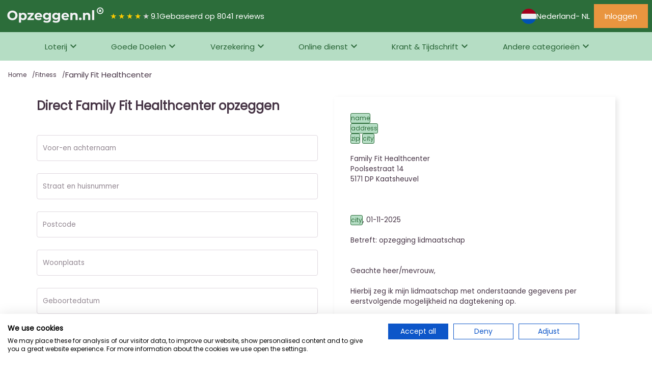

--- FILE ---
content_type: text/html; charset=utf-8
request_url: https://www.opzeggen.nl/opzeggen/fitness/family-fit-healthcenter
body_size: 55407
content:
<html lang='nl'>
<head>
<meta content='text/html; charset=UTF-8' http-equiv='Content-Type'>
<meta content='width=device-width,initial-scale=1' name='viewport'>
<meta content='IE=edge' http-equiv='X-UA-Compatible'>
<link href='/pwa/manifest_opzeggen-nl.json' rel='manifest'>
<meta content='#2c6d3a' name='theme-color'>
<meta content='black-translucent' name='apple-mobile-web-app-status-bar-style'>
<link href='/assets/favicon-48x48-26dea7605477fbba1af5921dbe1381c0dec5eab57e170cfd8cffbe6809aa8509.png' rel='icon' type='image/png'>
<link href='/assets/favicon-48x48-26dea7605477fbba1af5921dbe1381c0dec5eab57e170cfd8cffbe6809aa8509.png' rel='icon' sizes='48x48' type='image/png'>
<link href='/assets/favicon-192x192-28d3bd6025ac3cf3b438398960cca23a58132cbf12b70bfb00cc3adba30ff49c.png' rel='icon' sizes='192x192' type='image/png'>
<link href='/assets/favicon-512x512-ea98b0618383d10eb6913181ee70c2c69e973e0da52b73514bc28811a230879c.png' rel='icon' sizes='512x512' type='image/png'>
<link href='/assets/favicon-d8f1c18714130031e11832dc4b72e22716a958c457dea1ffcc7f2e902d77ad3d.ico' rel='shortcut icon'>
<link href='/assets/apple-touch-icon-d53069eb34da12e0b90fbf8b6ad697dbdd713eb6d689bb065247ffb2242485a9.png' rel='apple-touch-icon' sizes='180x180'>
<title>
Fitness abonnement opzeggen – snel en eenvoudig via Opzeggen.nl

</title>
<meta content='width=device-width,initial-scale=1' name='viewport'>
<meta content='Wil je een abonnement van een sportschool stopzetten? Bij Opzeggen.nl zeg je eenvoudig fitness abonnementen op. Snel, veilig en zonder gedoe – wij helpen je erbij!
' name='description'>
<meta content='Fitness opzeggen
' property='og:title'>
<meta content='article' property='og:type'>
<meta content='/opzeggen/fitness' property='og:url'>
<meta content='2025-10-30' property='article:published_time'>
<meta content='nl_NL' property='og:locale'>
<meta content='summary_large_image' property='twitter:card'>
<meta content='' property='twitter:site'>
<meta content='Fitness opzeggen
' property='twitter:title'>
<meta content='/opzeggen/fitness' property='twitter:url'>
<meta name="csrf-param" content="authenticity_token" />
<meta name="csrf-token" content="sBzSz_tPULgDPUowWPaaqRcB2Or-GOJZJZSEif6hTzXSXrPhpbf6yq6htBvYmUZnJgWLFAE0yTmolMAXbJiLRw" />


<link as='style' href='https://fonts.googleapis.com/css2?family=Material+Symbols+Outlined:opsz,wght,FILL,GRAD@20..48,100..700,0..1,-50..200&amp;display=swap' onload='this.onload=null;this.rel=&#39;stylesheet&#39;' rel='preload'>
<link rel="stylesheet" href="/assets/application-fb75526095adcfac140bb7b615f2b58bfd840790adb2968f7332893779e15bf1.css" data-turbo-track="reload" />
<script src="/assets/application-e39fd21c37ad8a43b6839cd159bdb6318d2cbf91758361b7feb6768948731a30.js" data-turbo-track="reload" type="module" defer="defer"></script>
<script data-name='gtm' data-type='application/javascript' type='application/javascript'>
<!-- / Google Tag Manager -->
(function(w,d,s,l,i){w[l]=w[l]||[];w[l].push({'gtm.start':
new Date().getTime(),event:'gtm.js'});var f=d.getElementsByTagName(s)[0],
j=d.createElement(s),dl=l!='dataLayer'?'&l='+l:'';j.async=true;j.src=
'//www.googletagmanager.com/gtm.js?id='+i+dl;f.parentNode.insertBefore(j,f);
})(window,document,'script','dataLayer', "GTM-M5DC5J");
<!-- / End Google Tag Manager -->
</script>

</head>
<body class='double-header'>
<header class='front-header' data-controller='header'>
<div class='row'>
<a class='logo' href='/opzeggen'>
<img alt="Het logo van Opzeggen.nl" width="200" height="35" src="/assets/logo_opzeggen-nl-b79fb092968e7e5d26ff207b2ecc6eb32974a444c75048c0abf39925ba981ef9.png" />
</a>
<div class='title'></div>
<div class='information'>
<div class='rating' style='background: linear-gradient(90deg, #fc0 9.19.19.19.19.19.19.19.19.19.1%, #d2d2d2 9.19.19.19.19.19.19.19.19.19.1%); -webkit-background-clip: text;'>
★★★★★
</div>
<div class='average'>9.1</div>
<span class='score-text'>
Gebaseerd op 8041 reviews
</span>
</div>
</div>
<div class='flex-grow'></div>
<ul class='tabs'>
<li class='menu-item'>
<div class='language-switch-extra' data-toggle-select>
<div class='toggler' data-current>
<img alt="Vlag icoon voor land nl" src="/assets/countries/nl-9a6412b74195965d38d9c42e46280bb14e6364145655451a3ca7575e5d4e843e.svg" />
<span class='language-name'>Nederland</span>
 - NL
</div>
<div class='language-toggler' data-select>
<div class='select country-select'>
<div class='text'>Landen</div>
<div class='content'>
<a class="active" href="/nl/nl"><div class='image-link'>
<img alt="Vlag icoon voor land nl" src="/assets/countries/nl-9a6412b74195965d38d9c42e46280bb14e6364145655451a3ca7575e5d4e843e.svg" />
Nederland
</div>
</a></div>
</div>
<div class='select language-select'>
<div class='text'>Taal</div>
<div class='content'>
<a class="active" href="/nl">Nederlands
</a><a class="" href="/en">Engels
</a></div>
</div>
</div>
</div>

</li>
</ul>
<div class='login-menu-item'>
<a class="button is--secondary not-rounded" href="/users/sign_in"><span class='hide-tablet material-symbols-outlined'>
login
</span>
<span class='hide-desktop'>Inloggen</span>
</a></div>
<div class='toggle-menu-item'>
<button class='button' data-action='click-&gt;header#showMenu' data-header-target='toggler'>
<span class='icon material-symbols-outlined'>
menu
</span>
</button>
</div>
</header>
<div class='front-menu' id='mainMenu'>
<nav>
<ul class='tabs'>
<li class='menu-item' data-controller='menu' data-menu-target='toggler'>
<a data-action="click-&gt;menu#showMenu" href="/opzeggen/loterij">Loterij
</a><div class='sub-menu' data-menu-target='menu'>
<div class='sub-menu-part'>
<h3 class='sub-menu-title'>Meest opgezegd</h3>
<ul>
<li>
<a class="most-cancelled-items" href="/opzeggen/loterij/vriendenloterij">VriendenLoterij
</a></li>
<li>
<a class="most-cancelled-items" href="/opzeggen/loterij/postcodeloterij">Nationale Postcode Loterij
</a></li>
<li>
<a class="most-cancelled-items" href="/opzeggen/loterij/lot-of-happiness">Lot of Happiness
</a></li>
<li>
<a class="most-cancelled-items" href="/opzeggen/loterij/nederlandse-loterij">Nederlandse Loterij Organisatie
</a></li>
<li>
<a class="most-cancelled-items" href="/opzeggen/loterij/staatsloterij">Staatsloterij
</a></li>
</ul>
</div>
<div class='sub-menu-part'>
<h3 class='sub-menu-title'>Net opgezegd</h3>
<ul>
<li>
<a class="most-cancelled-items" href="/opzeggen/loterij/vriendenloterij">VriendenLoterij
</a></li>
<li>
<a class="most-cancelled-items" href="/opzeggen/loterij/postcodeloterij">Nationale Postcode Loterij
</a></li>
<li>
<a class="most-cancelled-items" href="/opzeggen/loterij/lot-of-happiness">Lot of Happiness
</a></li>
<li>
<a class="most-cancelled-items" href="/opzeggen/loterij/nederlandse-loterij">Nederlandse Loterij Organisatie
</a></li>
<li>
<a class="most-cancelled-items" href="/opzeggen/loterij/staatsloterij">Staatsloterij
</a></li>
</ul>
</div>
<div class='sub-menu-part'>
<h3 class='sub-menu-title'>Loterij opzeggen</h3>
<a class="most-cancelled-items-link" href="/opzeggen/loterij">Meer van deze categorie
<span class='material-symbols-outlined'>
arrow_forward
</span>
</a></div>
</div>
</li>
<li class='menu-item' data-controller='menu' data-menu-target='toggler'>
<a data-action="click-&gt;menu#showMenu" href="/opzeggen/goede-doelen">Goede Doelen
</a><div class='sub-menu' data-menu-target='menu'>
<div class='sub-menu-part'>
<h3 class='sub-menu-title'>Meest opgezegd</h3>
<ul>
<li>
<a class="most-cancelled-items" href="/opzeggen/goede-doelen/oxfam-novib">Oxfam Novib
</a></li>
<li>
<a class="most-cancelled-items" href="/opzeggen/goede-doelen/kika">KIKA (Stichting Kinderen Kankervrij)
</a></li>
<li>
<a class="most-cancelled-items" href="/opzeggen/goede-doelen/cliniclowns-nederland">CliniClowns
</a></li>
<li>
<a class="most-cancelled-items" href="/opzeggen/goede-doelen/kwf-kankerbestrijding">KWF Kankerbestrijding
</a></li>
<li>
<a class="most-cancelled-items" href="/opzeggen/goede-doelen/cordaid">Cordaid
</a></li>
</ul>
</div>
<div class='sub-menu-part'>
<h3 class='sub-menu-title'>Net opgezegd</h3>
<ul>
<li>
<a class="most-cancelled-items" href="/opzeggen/goede-doelen/oxfam-novib">Oxfam Novib
</a></li>
<li>
<a class="most-cancelled-items" href="/opzeggen/goede-doelen/kika">KIKA (Stichting Kinderen Kankervrij)
</a></li>
<li>
<a class="most-cancelled-items" href="/opzeggen/goede-doelen/cliniclowns-nederland">CliniClowns
</a></li>
<li>
<a class="most-cancelled-items" href="/opzeggen/goede-doelen/kwf-kankerbestrijding">KWF Kankerbestrijding
</a></li>
<li>
<a class="most-cancelled-items" href="/opzeggen/goede-doelen/cordaid">Cordaid
</a></li>
</ul>
</div>
<div class='sub-menu-part'>
<h3 class='sub-menu-title'>Goede Doelen opzeggen</h3>
<a class="most-cancelled-items-link" href="/opzeggen/goede-doelen">Meer van deze categorie
<span class='material-symbols-outlined'>
arrow_forward
</span>
</a></div>
</div>
</li>
<li class='menu-item' data-controller='menu' data-menu-target='toggler'>
<a data-action="click-&gt;menu#showMenu" href="/opzeggen/verzekering">Verzekering
</a><div class='sub-menu' data-menu-target='menu'>
<div class='sub-menu-part'>
<h3 class='sub-menu-title'>Meest opgezegd</h3>
<ul>
<li>
<a class="most-cancelled-items" href="/opzeggen/verzekering/enra-verzekeringen">ENRA verzekeringen
</a></li>
<li>
<a class="most-cancelled-items" href="/opzeggen/verzekering/unigarant">Unigarant
</a></li>
<li>
<a class="most-cancelled-items" href="/opzeggen/verzekering/kingpolis">Kingpolis
</a></li>
<li>
<a class="most-cancelled-items" href="/opzeggen/verzekering/harmony-service-center">Harmony Service Center
</a></li>
<li>
<a class="most-cancelled-items" href="/opzeggen/verzekering/allianzdirect">Allianz Direct
</a></li>
</ul>
</div>
<div class='sub-menu-part'>
<h3 class='sub-menu-title'>Net opgezegd</h3>
<ul>
<li>
<a class="most-cancelled-items" href="/opzeggen/verzekering/enra-verzekeringen">ENRA verzekeringen
</a></li>
<li>
<a class="most-cancelled-items" href="/opzeggen/verzekering/unigarant">Unigarant
</a></li>
<li>
<a class="most-cancelled-items" href="/opzeggen/verzekering/kingpolis">Kingpolis
</a></li>
<li>
<a class="most-cancelled-items" href="/opzeggen/verzekering/harmony-service-center">Harmony Service Center
</a></li>
<li>
<a class="most-cancelled-items" href="/opzeggen/verzekering/allianzdirect">Allianz Direct
</a></li>
</ul>
</div>
<div class='sub-menu-part'>
<h3 class='sub-menu-title'>Verzekering opzeggen</h3>
<a class="most-cancelled-items-link" href="/opzeggen/verzekering">Meer van deze categorie
<span class='material-symbols-outlined'>
arrow_forward
</span>
</a></div>
</div>
</li>
<li class='menu-item' data-controller='menu' data-menu-target='toggler'>
<a data-action="click-&gt;menu#showMenu" href="/opzeggen/online-dienst">Online dienst
</a><div class='sub-menu' data-menu-target='menu'>
<div class='sub-menu-part'>
<h3 class='sub-menu-title'>Meest opgezegd</h3>
<ul>
<li>
<a class="most-cancelled-items" href="/opzeggen/online-dienst/viaplay">Viaplay
</a></li>
<li>
<a class="most-cancelled-items" href="/opzeggen/online-dienst/npo">NPO Plus
</a></li>
<li>
<a class="most-cancelled-items" href="/opzeggen/online-dienst/mcafee">McAfee
</a></li>
<li>
<a class="most-cancelled-items" href="/opzeggen/online-dienst/pc-nederland"> PC Nederland
</a></li>
<li>
<a class="most-cancelled-items" href="/opzeggen/online-dienst/cvneed">CVneed
</a></li>
</ul>
</div>
<div class='sub-menu-part'>
<h3 class='sub-menu-title'>Net opgezegd</h3>
<ul>
<li>
<a class="most-cancelled-items" href="/opzeggen/online-dienst/viaplay">Viaplay
</a></li>
<li>
<a class="most-cancelled-items" href="/opzeggen/online-dienst/npo">NPO Plus
</a></li>
<li>
<a class="most-cancelled-items" href="/opzeggen/online-dienst/mcafee">McAfee
</a></li>
<li>
<a class="most-cancelled-items" href="/opzeggen/online-dienst/pc-nederland"> PC Nederland
</a></li>
<li>
<a class="most-cancelled-items" href="/opzeggen/online-dienst/cvneed">CVneed
</a></li>
</ul>
</div>
<div class='sub-menu-part'>
<h3 class='sub-menu-title'>Online dienst opzeggen</h3>
<a class="most-cancelled-items-link" href="/opzeggen/online-dienst">Meer van deze categorie
<span class='material-symbols-outlined'>
arrow_forward
</span>
</a></div>
</div>
</li>
<li class='menu-item' data-controller='menu' data-menu-target='toggler'>
<a data-action="click-&gt;menu#showMenu" href="/opzeggen/krant-en-tijdschrift">Krant &amp; Tijdschrift
</a><div class='sub-menu' data-menu-target='menu'>
<div class='sub-menu-part'>
<h3 class='sub-menu-title'>Meest opgezegd</h3>
<ul>
<li>
<a class="most-cancelled-items" href="/opzeggen/krant-en-tijdschrift/telegraaf">De Telegraaf
</a></li>
<li>
<a class="most-cancelled-items" href="/opzeggen/krant-en-tijdschrift/dpg-media">DPG Media
</a></li>
<li>
<a class="most-cancelled-items" href="/opzeggen/krant-en-tijdschrift/plus-magazine">Plus Magazine
</a></li>
<li>
<a class="most-cancelled-items" href="/opzeggen/krant-en-tijdschrift/libelle">Libelle
</a></li>
<li>
<a class="most-cancelled-items" href="/opzeggen/krant-en-tijdschrift/het-laatste-nieuws">HET Laatste Nieuws
</a></li>
</ul>
</div>
<div class='sub-menu-part'>
<h3 class='sub-menu-title'>Net opgezegd</h3>
<ul>
<li>
<a class="most-cancelled-items" href="/opzeggen/krant-en-tijdschrift/telegraaf">De Telegraaf
</a></li>
<li>
<a class="most-cancelled-items" href="/opzeggen/krant-en-tijdschrift/dpg-media">DPG Media
</a></li>
<li>
<a class="most-cancelled-items" href="/opzeggen/krant-en-tijdschrift/plus-magazine">Plus Magazine
</a></li>
<li>
<a class="most-cancelled-items" href="/opzeggen/krant-en-tijdschrift/libelle">Libelle
</a></li>
<li>
<a class="most-cancelled-items" href="/opzeggen/krant-en-tijdschrift/het-laatste-nieuws">HET Laatste Nieuws
</a></li>
</ul>
</div>
<div class='sub-menu-part'>
<h3 class='sub-menu-title'>Krant &amp; Tijdschrift opzeggen</h3>
<a class="most-cancelled-items-link" href="/opzeggen/krant-en-tijdschrift">Meer van deze categorie
<span class='material-symbols-outlined'>
arrow_forward
</span>
</a></div>
</div>
</li>
<li class='menu-item' data-controller='menu' data-menu-target='toggler'>
<a data-action='click-&gt;menu#showMenu' href='#'>
Andere categorieën
</a>
<ul class='sub-menu' data-menu-target='menu'>
<div class='sub-menu-part'>
<li>
<a href="/opzeggen/overig">Overig
</a></li>
<li>
<a href="/opzeggen/telefoon-internet-en-televisie">Telefoon, Internet &amp; Televisie
</a></li>
<li>
<a href="/opzeggen/energie">Energie
</a></li>
<li>
<a href="/opzeggen/fitness">Fitness
</a></li>
<li>
<a href="/opzeggen/politieke-partijen">Politieke Partijen
</a></li>
<li>
<a href="/opzeggen/omroep">Omroep
</a></li>
<li>
<a href="/opzeggen/betalen-en-lenen">Betalen &amp; lenen
</a></li>
</div>
</ul>
</li>
</ul>
</nav>
</div>

<main class='transparent'>
<div class='breadcrumbs'>
<a class="breadcrumb" href="/">Home
</a><a class="breadcrumb" href="/opzeggen/fitness">Fitness
</a><div class='breadcrumb'>
Family Fit Healthcenter
</div>
</div>
<turbo-frame id="create_cancellation"><div data-controller='preview'>
<form class="cancellation-container-content" data-controller="canvas" data-preview-target="preview" data-canvas-target="form" novalidate="novalidate" enctype="multipart/form-data" action="/cancellations" accept-charset="UTF-8" method="post"><input type="hidden" name="authenticity_token" value="4L4Iu_TbLIAMx7rslxpNTYDEznifre8kCl8U6VbH6TiybW3NvCBT2uyYHDQhTXPtRheO3_v2yLVBEHphVHDx6g" autocomplete="off" /><div class='cancellation'>
<input autocomplete="off" type="hidden" name="cancellation[id]" id="cancellation_id" />
<input type="hidden" name="locale_id" id="locale_id" value="40" autocomplete="off" />
<input type="hidden" name="product_id" id="product_id" value="89810" autocomplete="off" />
<input type="hidden" name="path" id="path" value="/opzeggen/fitness/family-fit-healthcenter" autocomplete="off" />
<div class='container-header'>
<h1>Direct Family Fit Healthcenter opzeggen</h1>
</div>
<input autocomplete="off" type="hidden" name="cancellation[cancellation_template_fields_attributes][0][id]" id="cancellation_cancellation_template_fields_attributes_0_id" />
<input autocomplete="off" type="hidden" value="Voor-en achternaam" name="cancellation[cancellation_template_fields_attributes][0][label]" id="cancellation_cancellation_template_fields_attributes_0_label" />
<input autocomplete="off" type="hidden" value="text" name="cancellation[cancellation_template_fields_attributes][0][type]" id="cancellation_cancellation_template_fields_attributes_0_type" />
<input autocomplete="off" type="hidden" value="true" name="cancellation[cancellation_template_fields_attributes][0][required]" id="cancellation_cancellation_template_fields_attributes_0_required" />
<div class="field" data-attribute-name="value"><input label="Voor-en achternaam" placeholder="Voor-en achternaam" type="text" data-letter="name" data-placeholder="Voor-en achternaam" class="input" name="cancellation[cancellation_template_fields_attributes][0][value]" id="cancellation_cancellation_template_fields_attributes_0_value" /><label class="label" for="cancellation_cancellation_template_fields_attributes_0_value">Voor-en achternaam</label></div>
<input autocomplete="off" type="hidden" value="name" name="cancellation[cancellation_template_fields_attributes][0][key]" id="cancellation_cancellation_template_fields_attributes_0_key" />
<input autocomplete="off" type="hidden" value="Voor-en achternaam" name="cancellation[cancellation_template_fields_attributes][0][label]" id="cancellation_cancellation_template_fields_attributes_0_label" />
<input autocomplete="off" type="hidden" value="text" name="cancellation[cancellation_template_fields_attributes][0][type]" id="cancellation_cancellation_template_fields_attributes_0_type" />
<input autocomplete="off" type="hidden" name="cancellation[cancellation_template_fields_attributes][1][id]" id="cancellation_cancellation_template_fields_attributes_1_id" />
<input autocomplete="off" type="hidden" value="Straat en huisnummer" name="cancellation[cancellation_template_fields_attributes][1][label]" id="cancellation_cancellation_template_fields_attributes_1_label" />
<input autocomplete="off" type="hidden" value="text" name="cancellation[cancellation_template_fields_attributes][1][type]" id="cancellation_cancellation_template_fields_attributes_1_type" />
<input autocomplete="off" type="hidden" value="true" name="cancellation[cancellation_template_fields_attributes][1][required]" id="cancellation_cancellation_template_fields_attributes_1_required" />
<div class="field" data-attribute-name="value"><input label="Straat en huisnummer" placeholder="Straat en huisnummer" type="text" data-letter="address" data-placeholder="Straat en huisnummer" class="input" name="cancellation[cancellation_template_fields_attributes][1][value]" id="cancellation_cancellation_template_fields_attributes_1_value" /><label class="label" for="cancellation_cancellation_template_fields_attributes_1_value">Straat en huisnummer</label></div>
<input autocomplete="off" type="hidden" value="address" name="cancellation[cancellation_template_fields_attributes][1][key]" id="cancellation_cancellation_template_fields_attributes_1_key" />
<input autocomplete="off" type="hidden" value="Straat en huisnummer" name="cancellation[cancellation_template_fields_attributes][1][label]" id="cancellation_cancellation_template_fields_attributes_1_label" />
<input autocomplete="off" type="hidden" value="text" name="cancellation[cancellation_template_fields_attributes][1][type]" id="cancellation_cancellation_template_fields_attributes_1_type" />
<input autocomplete="off" type="hidden" name="cancellation[cancellation_template_fields_attributes][2][id]" id="cancellation_cancellation_template_fields_attributes_2_id" />
<input autocomplete="off" type="hidden" value="Postcode" name="cancellation[cancellation_template_fields_attributes][2][label]" id="cancellation_cancellation_template_fields_attributes_2_label" />
<input autocomplete="off" type="hidden" value="text" name="cancellation[cancellation_template_fields_attributes][2][type]" id="cancellation_cancellation_template_fields_attributes_2_type" />
<input autocomplete="off" type="hidden" value="true" name="cancellation[cancellation_template_fields_attributes][2][required]" id="cancellation_cancellation_template_fields_attributes_2_required" />
<div class="field" data-attribute-name="value"><input label="Postcode" placeholder="Postcode" type="text" data-letter="zip" data-placeholder="Postcode" class="input" name="cancellation[cancellation_template_fields_attributes][2][value]" id="cancellation_cancellation_template_fields_attributes_2_value" /><label class="label" for="cancellation_cancellation_template_fields_attributes_2_value">Postcode</label></div>
<input autocomplete="off" type="hidden" value="zip" name="cancellation[cancellation_template_fields_attributes][2][key]" id="cancellation_cancellation_template_fields_attributes_2_key" />
<input autocomplete="off" type="hidden" value="Postcode" name="cancellation[cancellation_template_fields_attributes][2][label]" id="cancellation_cancellation_template_fields_attributes_2_label" />
<input autocomplete="off" type="hidden" value="text" name="cancellation[cancellation_template_fields_attributes][2][type]" id="cancellation_cancellation_template_fields_attributes_2_type" />
<input autocomplete="off" type="hidden" name="cancellation[cancellation_template_fields_attributes][3][id]" id="cancellation_cancellation_template_fields_attributes_3_id" />
<input autocomplete="off" type="hidden" value="Woonplaats" name="cancellation[cancellation_template_fields_attributes][3][label]" id="cancellation_cancellation_template_fields_attributes_3_label" />
<input autocomplete="off" type="hidden" value="text" name="cancellation[cancellation_template_fields_attributes][3][type]" id="cancellation_cancellation_template_fields_attributes_3_type" />
<input autocomplete="off" type="hidden" value="true" name="cancellation[cancellation_template_fields_attributes][3][required]" id="cancellation_cancellation_template_fields_attributes_3_required" />
<div class="field" data-attribute-name="value"><input label="Woonplaats" placeholder="Woonplaats" type="text" data-letter="city" data-placeholder="Woonplaats" class="input" name="cancellation[cancellation_template_fields_attributes][3][value]" id="cancellation_cancellation_template_fields_attributes_3_value" /><label class="label" for="cancellation_cancellation_template_fields_attributes_3_value">Woonplaats</label></div>
<input autocomplete="off" type="hidden" value="city" name="cancellation[cancellation_template_fields_attributes][3][key]" id="cancellation_cancellation_template_fields_attributes_3_key" />
<input autocomplete="off" type="hidden" value="Woonplaats" name="cancellation[cancellation_template_fields_attributes][3][label]" id="cancellation_cancellation_template_fields_attributes_3_label" />
<input autocomplete="off" type="hidden" value="text" name="cancellation[cancellation_template_fields_attributes][3][type]" id="cancellation_cancellation_template_fields_attributes_3_type" />
<input autocomplete="off" type="hidden" name="cancellation[cancellation_template_fields_attributes][4][id]" id="cancellation_cancellation_template_fields_attributes_4_id" />
<input autocomplete="off" type="hidden" value="Geboortedatum" name="cancellation[cancellation_template_fields_attributes][4][label]" id="cancellation_cancellation_template_fields_attributes_4_label" />
<input autocomplete="off" type="hidden" value="text" name="cancellation[cancellation_template_fields_attributes][4][type]" id="cancellation_cancellation_template_fields_attributes_4_type" />
<input autocomplete="off" type="hidden" value="true" name="cancellation[cancellation_template_fields_attributes][4][required]" id="cancellation_cancellation_template_fields_attributes_4_required" />
<div class="field" data-attribute-name="value"><input label="Geboortedatum" placeholder="Geboortedatum" type="text" data-letter="birthdate" data-placeholder="Geboortedatum" class="input" name="cancellation[cancellation_template_fields_attributes][4][value]" id="cancellation_cancellation_template_fields_attributes_4_value" /><label class="label" for="cancellation_cancellation_template_fields_attributes_4_value">Geboortedatum</label></div>
<input autocomplete="off" type="hidden" value="birthdate" name="cancellation[cancellation_template_fields_attributes][4][key]" id="cancellation_cancellation_template_fields_attributes_4_key" />
<input autocomplete="off" type="hidden" value="Geboortedatum" name="cancellation[cancellation_template_fields_attributes][4][label]" id="cancellation_cancellation_template_fields_attributes_4_label" />
<input autocomplete="off" type="hidden" value="text" name="cancellation[cancellation_template_fields_attributes][4][type]" id="cancellation_cancellation_template_fields_attributes_4_type" />
<input autocomplete="off" type="hidden" name="cancellation[cancellation_template_fields_attributes][5][id]" id="cancellation_cancellation_template_fields_attributes_5_id" />
<input autocomplete="off" type="hidden" value="E-mailadres" name="cancellation[cancellation_template_fields_attributes][5][label]" id="cancellation_cancellation_template_fields_attributes_5_label" />
<input autocomplete="off" type="hidden" value="text" name="cancellation[cancellation_template_fields_attributes][5][type]" id="cancellation_cancellation_template_fields_attributes_5_type" />
<input autocomplete="off" type="hidden" value="true" name="cancellation[cancellation_template_fields_attributes][5][required]" id="cancellation_cancellation_template_fields_attributes_5_required" />
<div class="field" data-attribute-name="value"><input label="E-mailadres" placeholder="E-mailadres" type="text" data-placeholder="E-mailadres" data-letter="email" class="input" name="cancellation[cancellation_template_fields_attributes][5][value]" id="cancellation_cancellation_template_fields_attributes_5_value" /><label class="label" for="cancellation_cancellation_template_fields_attributes_5_value">E-mailadres</label></div>
<input autocomplete="off" type="hidden" value="email" name="cancellation[cancellation_template_fields_attributes][5][key]" id="cancellation_cancellation_template_fields_attributes_5_key" />
<input autocomplete="off" type="hidden" value="E-mailadres" name="cancellation[cancellation_template_fields_attributes][5][label]" id="cancellation_cancellation_template_fields_attributes_5_label" />
<input autocomplete="off" type="hidden" value="text" name="cancellation[cancellation_template_fields_attributes][5][type]" id="cancellation_cancellation_template_fields_attributes_5_type" />
<input autocomplete="off" type="hidden" name="cancellation[cancellation_template_fields_attributes][6][id]" id="cancellation_cancellation_template_fields_attributes_6_id" />
<input autocomplete="off" type="hidden" value="Verwijder direct ook mijn persoonsgegevens" name="cancellation[cancellation_template_fields_attributes][6][label]" id="cancellation_cancellation_template_fields_attributes_6_label" />
<input autocomplete="off" type="hidden" value="boolean" name="cancellation[cancellation_template_fields_attributes][6][type]" id="cancellation_cancellation_template_fields_attributes_6_type" />
<input autocomplete="off" type="hidden" value="false" name="cancellation[cancellation_template_fields_attributes][6][required]" id="cancellation_cancellation_template_fields_attributes_6_required" />
<div class="checkbox"><input name="cancellation[cancellation_template_fields_attributes][6][value]" type="hidden" value="0" autocomplete="off" /><input label="Verwijder direct ook mijn persoonsgegevens" data-letter="no-spam" data-placeholder="Verwijder direct ook mijn persoonsgegevens" type="checkbox" value="1" checked="checked" name="cancellation[cancellation_template_fields_attributes][6][value]" id="cancellation_cancellation_template_fields_attributes_6_value" /><label class="label" for="cancellation_cancellation_template_fields_attributes_6_value">Verwijder direct ook mijn persoonsgegevens</label></div>
<input autocomplete="off" type="hidden" value="no-spam" name="cancellation[cancellation_template_fields_attributes][6][key]" id="cancellation_cancellation_template_fields_attributes_6_key" />
<input autocomplete="off" type="hidden" value="Verwijder direct ook mijn persoonsgegevens" name="cancellation[cancellation_template_fields_attributes][6][label]" id="cancellation_cancellation_template_fields_attributes_6_label" />
<input autocomplete="off" type="hidden" value="boolean" name="cancellation[cancellation_template_fields_attributes][6][type]" id="cancellation_cancellation_template_fields_attributes_6_type" />
<div class="checkbox"><input name="cancellation[confirm_terms]" type="hidden" value="0" autocomplete="off" /><input label="Ik ga akkoord met de <a href=&quot;/opzegservice/gebruiksvoorwaarden&quot;>Gebruiksvoorwaarden</a>" type="checkbox" value="1" name="cancellation[confirm_terms]" id="cancellation_confirm_terms" /><label class="label" for="cancellation_confirm_terms">Ik ga akkoord met de <a href="/opzegservice/gebruiksvoorwaarden">Gebruiksvoorwaarden</a></label></div>
<div class='front-form-field banks-wrapper'>
<div class='sub-field-set'>
<label>
<span>
<span class='is--hidden'>
<input value="b8d45ef4-6f8c-4d53-b1dd-9bbb4a105792" type="radio" checked="checked" name="cancellation[provider_external_id]" id="cancellation_provider_external_id_b8d45ef4-6f8c-4d53-b1dd-9bbb4a105792" />
</span>
<b>€ 6,95</b>
</span>
</label>
<div>
Direct Verzonden – Juridisch Rechtsgeldig – Bevestiging binnen Minuten – 100% Opzeggarantie
</div>
</div>
</div>
<div data-preview-target='payments'>
<div class='front-form-field banks-wrapper'>
<div class='sub-field-set' data-show-desktop='1'>
<label>
<span>
<input value="115" data-payment-method="ideal" type="radio" name="cancellation[payment_method_external_id]" id="cancellation_payment_method_external_id_115" />
Ideal
</span>
<img height="30" width="30" alt="Afbeelding voor betaalmethode Ideal" src="https://www.opzeggen.nl/rails/active_storage/blobs/proxy/eyJfcmFpbHMiOnsiZGF0YSI6ODcwMDgsInB1ciI6ImJsb2JfaWQifX0=--c777d9ab6b99c9f7e76de44e87796ad181480734/ideal.svg" />
</label>
</div>
<div class='sub-field-set' data-show-desktop='1'>
<label>
<span>
<input value="117" data-payment-method="creditcard" type="radio" name="cancellation[payment_method_external_id]" id="cancellation_payment_method_external_id_117" />
Creditcard
</span>
<img height="30" width="30" alt="Afbeelding voor betaalmethode Creditcard" src="https://www.opzeggen.nl/rails/active_storage/blobs/proxy/eyJfcmFpbHMiOnsiZGF0YSI6ODcwMTAsInB1ciI6ImJsb2JfaWQifX0=--944ee58a493bf9e22c833c753d77bd2e768be43e/all-cards.svg" />
</label>
</div>
<div class='sub-field-set' data-show-desktop='1'>
<label>
<span>
<input value="119" data-payment-method="paypal" type="radio" name="cancellation[payment_method_external_id]" id="cancellation_payment_method_external_id_119" />
PayPal
</span>
<img height="30" width="30" alt="Afbeelding voor betaalmethode PayPal" src="https://www.opzeggen.nl/rails/active_storage/blobs/proxy/eyJfcmFpbHMiOnsiZGF0YSI6ODcwMTIsInB1ciI6ImJsb2JfaWQifX0=--70b7197679cff30f9e0193d8901c11850ad76560/paypal.svg" />
</label>
</div>
<div class='sub-field-set' data-show-desktop='0'>
<label>
<span>
<input value="210" data-payment-method="applepay" type="radio" name="cancellation[payment_method_external_id]" id="cancellation_payment_method_external_id_210" />
Apple Pay
</span>
<img height="30" width="30" alt="Afbeelding voor betaalmethode Apple Pay" src="https://www.opzeggen.nl/rails/active_storage/blobs/proxy/eyJfcmFpbHMiOnsiZGF0YSI6ODcxMDcsInB1ciI6ImJsb2JfaWQifX0=--2e1df26c2563c298aa90f065420d824b1438d843/apple-pay.svg" />
</label>
</div>
</div>
</div>
<div class='voucher'>
<div class='voucher-fields'>
<div class="field" data-attribute-name="voucher_code"><input data-preview-target="voucher" data-url="/cancellations/check_voucher_code?product_id=89810" data-cancellation-id="-1" placeholder="Voucher code" class="input" type="text" name="cancellation[voucher_code]" id="cancellation_voucher_code" /><label class="label" for="cancellation_voucher_code">Voucher code</label></div>
<button class='button' data-action='click-&gt;preview#checkVoucher'>
Controleren
</button>
</div>
<div class='field field_with_errors'></div>
</div>
<div class='actions'>
<button class='button is--primary' data-action='click-&gt;canvas#onSave' type='submit'>
Betalen en verzenden
</button>
</div>
</div>
<div class='preview'>
<div class='letter-preview'>
<span data-name='name' class='marker'>name</span><br/><span data-name='address' class='marker'>address</span><br/><span data-name='zip' class='marker'>zip</span> <span data-name='city' class='marker'>city</span><br/><br/><span class='filled'>Family Fit Healthcenter<br/>Poolsestraat 14</br>5171 DP Kaatsheuvel</br></span><br/><br/><br/><span data-name='city' class='marker'>city</span>, <span class='filled'>01-11-2025</span><br/><br/>Betreft: opzegging lidmaatschap<br/><br/><br/>Geachte heer/mevrouw,<br/><br/>Hierbij zeg ik mijn lidmaatschap met onderstaande gegevens per eerstvolgende mogelijkheid na dagtekening op.<br/><br/>Naam: <span data-name='name' class='marker'>name</span><br/>Adres: <span data-name='address' class='marker'>address</span><br/>Postcode + plaats: <span data-name='zip' class='marker'>zip</span> <span data-name='city' class='marker'>city</span><br/>Geboortedatum: <span data-name='birthdate' class='marker'>birthdate</span><br/>E-mailadres: <span data-name='email' class='marker'>email</span><br/><br/>De incassomachtiging dient tegelijkertijd te worden beëindigd.<br/><br/><span data-name='no-spam' data-type='ifelse' data-if='Daarnaast verzoek ik u hierbij tevens, overeenkomstig artikel 17 AVG, over te gaan tot onmiddellijke verwijdering van al mijn persoonsgegevens in de zin van artikel 4(1) AVG, behoudens in de gevallen zoals opgesomd in artikel 17(3) AVG. <br/><br/>Graag zie ik de bevestiging van deze opzegging en de verwijdering van mijn persoonsgegevens op bovenstaand e-mailadres tegemoet.' data-else='Graag zie ik de bevestiging van deze opzegging op bovenstaand e-mailadres tegemoet. '></span><br/><br/>Met vriendelijke groet,<br/><br/><div class='canvas-wrapper'><canvas data-canvas-target='canvas'></canvas><span class='signature-name'></span></div><span data-name='name' class='marker'>name</span>
<a class='edit-existing' data-action='click-&gt;canvas#clearCanvas' data-canvas-target='clearSignature' href='javascript:void(0)'>
<div class='material-symbols-outlined'>
edit
</div>
Handtekening aanpassen
</a>
<div class='front-form-field is--hidden'>
<div class="field" data-attribute-name="signature" data-file-input="1"><label class="file_input"><label class="label" for="cancellation_signature">Upload jouw handtekening</label><div><div class="file-placeholder">Bestand uploaden</div><div class="material-symbols-outlined">upload</div><input data-canvas-target="fileInput" class="input" type="file" name="cancellation[signature]" id="cancellation_signature" /></div></label></div>
</div>
</div>
</div>
</form></div>
</turbo-frame>
<div class='main-body-container'>
<h2>Op deze pagina</h2>
<div class='page-sections-list'>
<ul>
<li>
<a href='#sportschool-abonnement-opzeggen-dit-zijn-de-meest-opgezegde-fitnessclubs'>
<p>Sportschool abonnement opzeggen? Dit zijn de meest opgezegde fitnessclubs</p>

<span class='material-symbols-outlined'>
arrow_downward_alt
</span>
</a>
</li>
<li>
<a href='#een-abonnement-bij-een-sportschool-opzeggen-houd-hier-rekening-mee'>
<p>Een abonnement bij een sportschool opzeggen? Houd hier rekening mee!</p>

<span class='material-symbols-outlined'>
arrow_downward_alt
</span>
</a>
</li>
<li>
<a href='#wat-is-fitness-toch-lekker-goedkoop-of-toch-niet'>
<p>Wat is Fitness toch lekker goedkoop! Of toch niet?</p>

<span class='material-symbols-outlined'>
arrow_downward_alt
</span>
</a>
</li>
<li>
<a href='#maak-kennis-met-vera-jouw-ai-opzeghulp-via-whatsapp'>
<p>Maak kennis met Vera – jouw AI-opzeghulp via WhatsApp</p>

<span class='material-symbols-outlined'>
arrow_downward_alt
</span>
</a>
</li>
</ul>
</div>
<div class='page-sections'>
<div class='page-section 0' data-section='158878'>
<div class='text'>

</div>
</div>
<div class='page-section 1' data-section='158879'>
<div class='text'>

</div>
</div>
<div class='page-section 2' data-section='158880'>
<div class='text'>

</div>
</div>
<div class='page-section 3' data-section='158881'>
<div class='text'>

</div>
</div>
<div class='page-section 4' data-section='158882'>
<div class='text'>
<h2 id='sportschool-abonnement-opzeggen-dit-zijn-de-meest-opgezegde-fitnessclubs'><p>Sportschool abonnement opzeggen? Dit zijn de meest opgezegde fitnessclubs</p>
</h2>
<p>Wil je jouw sportschool abonnement opzeggen? Dan ben je niet de enige. Via Opzeggen.nl zeggen maandelijks honderden mensen hun fitnessabonnement op — vaak omdat ze niet meer sporten, willen besparen of over willen stappen. Dankzij al die opzeggingen weten wij precies welke sportscholen het vaakst worden opgezegd. Hieronder zetten we de populairste clubs voor je op een rij, met directe links om je abonnement eenvoudig te beëindigen.</p>

<p>✅ TrainMore opzeggen</p>

<p>TrainMore is actief in veel steden in Nederland en beloont leden die vaak trainen met korting. Een slim concept — maar alleen als je ook echt gaat. Sta je vooral ingeschreven, maar kom je zelden binnen? Dan is het zonde om te blijven betalen voor een abonnement dat je niet gebruikt. Tijd om je TrainMore abonnement op te zeggen? Klik op de link hieronder voor een snelle opzegging.</p>

<p><a href="fitness/trainmore">TrainMore opzeggen →</a></p>

<p>✅ Basic-Fit opzeggen</p>

<p>Met meer dan 1 miljoen leden is Basic-Fit de grootste sportschoolketen van Nederland. Je kunt er elke dag trainen voor een relatief lage prijs. Toch wordt Basic-Fit ook vaak opgezegd, vooral door mensen die hun abonnement vergeten zijn of nauwelijks meer sporten. Herkenbaar? Dan is het tijd om je Basic-Fit abonnement op te zeggen.</p>

<p><a href="fitness/basic-fit">Basic-Fit opzeggen →</a></p>

<p>✅ SportCity opzeggen</p>

<p>SportCity biedt fitness met net wat meer luxe: wellnessfaciliteiten, groepslessen en persoonlijke begeleiding. Sinds 2022 vallen ook de voormalige Fit For Free-clubs onder SportCity. Toch zijn er genoeg redenen om je SportCity abonnement op te zeggen — bijvoorbeeld omdat je het niet meer gebruikt of overstapt naar iets anders.</p>

<p><a href="fitness/sportcity-nl">SportCity opzeggen →</a></p>

<p>✅ Fit For Free opzeggen</p>

<p>Fit For Free bestaat officieel niet meer als merk, maar veel mensen zoeken nog steeds naar “Fit For Free opzeggen”. Alle vestigingen zijn omgezet naar SportCity, maar het kan zijn dat je nog met een oud contract zit. Ook dan kun je eenvoudig opzeggen via Opzeggen.nl.</p>

<p><a href="fitness/fit-for-free">Fit For Free opzeggen →</a></p>

<p>✅ Anytime Fitness opzeggen</p>

<p>Anytime Fitness is wereldwijd actief en biedt 24/7 toegang tot de sportschool. Ideaal voor wie op gekke tijden wil sporten. Maar gebruik je het nauwelijks, dan wordt het al snel een dure maandelijkse uitgave. Tijd om je Anytime Fitness abonnement op te zeggen?</p>

<p><a href="fitness/anytime-fitness">Anytime Fitness opzeggen →</a></p>

<p>✅ Club Pellikaan opzeggen</p>

<p>Club Pellikaan is meer dan een sportschool — je vindt er squashbanen, groepslessen, een sauna én kinderopvang. Toch kan het zijn dat je minder gebruik maakt van het uitgebreide aanbod. Zonde om te blijven betalen voor iets dat je nauwelijks gebruikt. Ontdek hier hoe je je Club Pellikaan abonnement kunt opzeggen.</p>

<p><a href="fitness/club-pellikaan">Club Pellikaan opzeggen →</a></p>

<p>✅ My HealthClub opzeggen</p>

<p>My HealthClub biedt moderne fitnessruimtes en freestyle zones. Toch kiezen veel leden er op een bepaald moment voor om hun abonnement te beëindigen — of het nu om persoonlijke, financiële of praktische redenen is. Je My HealthClub abonnement opzeggen is zo gebeurd via onze opzegservice.</p>

<p><a href="fitness/my-healthclub-heerhugowaard">My HealthClub opzeggen →</a></p>

<p>💡 Tip: Weet je niet zeker waar je aan vastzit of wat je opzegtermijn is? Klik door naar jouw sportschool en wij helpen je stap voor stap met het opzeggen van je abonnement.</p>

</div>
</div>
<div class='page-section 5' data-section='158887'>
<div class='text'>
<h2 id='een-abonnement-bij-een-sportschool-opzeggen-houd-hier-rekening-mee'><p>Een abonnement bij een sportschool opzeggen? Houd hier rekening mee!</p>
</h2>
<p>Wil je je sportschool abonnement opzeggen of stoppen met je fitnessclub abonnement? Dan is het slim om vooraf te weten waar je rekening mee moet houden. Veel mensen denken dat het opzeggen eenvoudig is, maar lopen toch tegen verrassingen aan. Hieronder leggen we uit wat de belangrijkste aandachtspunten zijn bij het fitness abonnement opzeggen.</p>

<p>⏳ <strong>Opzegtermijn bij fitness abonnementen</strong></p>

<p>De opzegtermijn is vaak het eerste struikelblok.</p>

<ul>
<li><p>Bij een contract voor bepaalde tijd (bijv. 12 of 24 maanden) kun je pas opzeggen aan het einde van de looptijd, met een opzegtermijn van minimaal 1 maand.</p></li>
<li><p>Bij een abonnement voor onbepaalde tijd geldt meestal ook een opzegtermijn van 1 maand, tenzij anders vermeld in de voorwaarden.</p></li>
</ul>

<p>Let op: als je te laat opzegt, wordt je abonnement vaak automatisch verlengd.</p>

<p>🔄 <strong>Herroepingsrecht: 14 dagen bedenktijd</strong></p>

<p>Sluit je een fitness abonnement online af? Dan heb je volgens de wet een bedenktijd van 14 dagen (herroepingsrecht). Binnen die periode mag je het abonnement kosteloos en zonder opgaaf van reden opzeggen.</p>

<p>Heb je het contract afgesloten in de sportschool zelf? Dan geldt meestal een kortere bedenktijd, bijvoorbeeld 7 dagen, afhankelijk van de algemene voorwaarden.</p>

<p>🔁 <strong>Stilzwijgende verlenging en de Wet van Dam</strong></p>

<p>Veel sportscholen en fitnessclubs verlengen je abonnement stilzwijgend als je niet op tijd opzegt. Je hoeft daar geen aparte melding van te krijgen. Door de Wet van Dam mag je na zo’n verlenging het abonnement op elk moment opzeggen, met een opzegtermijn van maximaal 1 maand.</p>

<p>💡 Tip: Zet een herinnering in je agenda voor het einde van je contractperiode, zodat je niet per ongeluk in een nieuwe termijn rolt.</p>

<p>⚠️ <strong>Problemen bij het opzeggen van een sportschool abonnement?</strong></p>

<p>Het opzeggen van een sportschool abonnement verloopt niet altijd vlekkeloos. Veelgehoorde problemen zijn:</p>

<ul>
<li>Geen bevestiging van je opzegging</li>
<li>Incasso’s die blijven doorlopen</li>
<li>Slechte bereikbaarheid van de sportschool</li>
<li>Vertraging in de verwerking van je opzegverzoek</li>
</ul>

<p>Is dit bij jou het geval? Dan kun je contact opnemen met de sportschool, maar houd er rekening mee dat dit soms lastig is. Door gebruik te maken van de opzegservice van Opzeggen.nl kun je je opzegging aangetekend en met bewijs van ontvangst regelen — zo sta je sterker en voorkom je gedoe.</p>

</div>
</div>
<div class='page-section 6' data-section='158889'>
<div class='text'>
<h2 id='wat-is-fitness-toch-lekker-goedkoop-of-toch-niet'><p>Wat is Fitness toch lekker goedkoop! Of toch niet?</p>
</h2>
<p>‘s Ochtends wakker worden met het idee: ik word lid van de sportschool — en dan zie je sterk geprijsde aanbiedingen voorbij komen. “Vanaf € 19,99 per 4 weken” of “Sport nu 4 weken gratis!”. Klinkt als een slimme deal, toch? Maar zoals altijd: de addertjes liggen op de loer.</p>

<p>Neem bijvoorbeeld Basic‑Fit. Deze keten werkt met een incassoperiode van vier weken in plaats van één maand — wat betekent dat je effectief 13 keer per jaar betaalt in plaats van 12. </p>

<p>Of kijk naar TrainMore: zij profileren zich als club waarbij elk bezoek beloond wordt met korting. Klinkt goed, maar wat nu als je uiteindelijk toch niet zo fanatiek sport als je aanvankelijk van plan was? Dan betaal je wellicht meer dan je had verwacht.</p>

<p>Kortom: fitness is niet altijd zo goedkoop als het lijkt. Goedkoop ogende aanbiedingen zijn gericht op abonnees die zeer goede voornemens hebben om veel en lang te sporten. En de fitness ketens spelen daar handig op in. Extra goedkoop abonnement als je een 24 maanden contract afsluit. Om er dan vervolgens de laatste 16 maanden geen gebruik van te maken...</p>

<p>Dus voordat je klikt op “lid worden”, vraag eens in je omgeving wat ervaringen zijn met langere contractperiodes, hebben veel mensen daar baat bij? </p>

<p>En ben jij iemand uit de hele grote groep van mensen die al een abonnement heeft maar nauwelijks gebruikt? Dan is tijd om je sportschool abonnement op te zeggen.</p>

</div>
</div>
<div class='page-section 7' data-section='158888'>
<div class='text'>
<h2 id='maak-kennis-met-vera-jouw-ai-opzeghulp-via-whatsapp'><p>Maak kennis met Vera – jouw AI-opzeghulp via WhatsApp</p>
</h2>
<p>Mogen wij je even voorstellen aan Vera, de slimme AI-opzeghulp van Opzeggen.nl.<br>
Met Vera heb je altijd een digitale opzeghulp bij de hand — <strong>gratis en 24/7 bereikbaar via WhatsApp</strong>.</p>

<p>Wil je zelf een fitness abonnement opzeggen of een sportschool abonnement opzeggen? Vera helpt je stap voor stap en met de juiste contactgegevens: het e-mailadres, telefoonnummer, webformulier of postadres van fitness club of sportschool. Zo hoef je niet meer zelf te zoeken en heb je alles direct bij de hand.</p>

<p>Wil je nog meer gemak? Laat Vera de opzegging voor jou regelen. Ze verstuurt jouw opzegging aangetekend en rechtsgeldig — voor slechts € 4,95. Alles wordt netjes afgehandeld, precies zoals je gewend bent van Opzeggen.nl.</p>

<p>💬 Zo werkt het:<br>
Voeg Vera toe aan je contacten met het telefoonnummer 📞 020 - 244 7618 en start direct met chatten via WhatsApp.<br>
Je kunt Vera alles vragen over opzeggen — niet alleen over het stopzetten van jouw fitness abonnement, maar ook alles over opzeggen van loterijen tot verzekeringen en online diensten.</p>

<p>Probeer het zelf en ervaar hoe makkelijk opzeggen kan zijn! Om het extra makkelijk te maken, vind je rechtsonder in beeld de optie om Vera direct te benaderen.</p>

</div>
</div>
<div class='page-section 8' data-section='158883'>
<div class='text'>

</div>
</div>
<div class='page-section 9' data-section='158885'>
<div class='text'>

</div>
</div>
<div class='page-section 10' data-section='158886'>
<div class='text'>

</div>
</div>
</div>

</div>
<div class='bottom-container'>
<div class='slider-container'>
<div class='title-banner'>
<h2>3.582.130 opzeggingen verwerkt</h2>
<p>Wij houden van onze klanten en onze klanten houden van ons</p>
</div>
<div class='slider-wrapper'>
<div class='slider' data-interval='2000'>
<div class='slider__slide'>
<div class='scores'>
<div class='rating' style='background: linear-gradient(90deg, #fc0 80.0%, #d2d2d2 80.0%); -webkit-background-clip: text;'>
★★★★★
</div>
<div class='score'>8</div>
</div>
<div class='text'>
Eerste keer en ging goed.
</div>
<div class='footer'>
<div>
<b>Nynke</b>
</div>
<div>2025-10-28</div>
</div>
</div>
<div class='slider__slide'>
<div class='scores'>
<div class='rating' style='background: linear-gradient(90deg, #fc0 90.0%, #d2d2d2 90.0%); -webkit-background-clip: text;'>
★★★★★
</div>
<div class='score'>9</div>
</div>
<div class='text'>
Prima
</div>
<div class='footer'>
<div>
<b>Sylvia Schoonenberg </b>
</div>
<div>2025-10-28</div>
</div>
</div>
<div class='slider__slide'>
<div class='scores'>
<div class='rating' style='background: linear-gradient(90deg, #fc0 90.0%, #d2d2d2 90.0%); -webkit-background-clip: text;'>
★★★★★
</div>
<div class='score'>9</div>
</div>
<div class='text'>
Heel goed 
</div>
<div class='footer'>
<div>
<b>Ramon </b>
</div>
<div>2025-10-27</div>
</div>
</div>
<div class='slider__slide'>
<div class='scores'>
<div class='rating' style='background: linear-gradient(90deg, #fc0 80.0%, #d2d2d2 80.0%); -webkit-background-clip: text;'>
★★★★★
</div>
<div class='score'>8</div>
</div>
<div class='text'>
Goed geregeld 
</div>
<div class='footer'>
<div>
<b>Michel deMan</b>
</div>
<div>2025-10-26</div>
</div>
</div>
<div class='slider__slide'>
<div class='scores'>
<div class='rating' style='background: linear-gradient(90deg, #fc0 100.0%, #d2d2d2 100.0%); -webkit-background-clip: text;'>
★★★★★
</div>
<div class='score'>10</div>
</div>
<div class='text'>
fijne ondersteunende dienst
</div>
<div class='footer'>
<div>
<b>els </b>
</div>
<div>2025-10-25</div>
</div>
</div>
<div class='slider__slide'>
<div class='scores'>
<div class='rating' style='background: linear-gradient(90deg, #fc0 90.0%, #d2d2d2 90.0%); -webkit-background-clip: text;'>
★★★★★
</div>
<div class='score'>9</div>
</div>
<div class='text'>
Netjes geregeld 
</div>
<div class='footer'>
<div>
<b>Theo</b>
</div>
<div>2025-10-25</div>
</div>
</div>
<div class='slider__slide'>
<div class='scores'>
<div class='rating' style='background: linear-gradient(90deg, #fc0 90.0%, #d2d2d2 90.0%); -webkit-background-clip: text;'>
★★★★★
</div>
<div class='score'>9</div>
</div>
<div class='text'>
Was zo geregeld 
</div>
<div class='footer'>
<div>
<b>Mieke</b>
</div>
<div>2025-10-25</div>
</div>
</div>
<div class='slider__slide'>
<div class='scores'>
<div class='rating' style='background: linear-gradient(90deg, #fc0 100.0%, #d2d2d2 100.0%); -webkit-background-clip: text;'>
★★★★★
</div>
<div class='score'>10</div>
</div>
<div class='text'>
Goed en soepel geregeld.
</div>
<div class='footer'>
<div>
<b>Jos</b>
</div>
<div>2025-10-20</div>
</div>
</div>
<div class='slider__slide'>
<div class='scores'>
<div class='rating' style='background: linear-gradient(90deg, #fc0 80.0%, #d2d2d2 80.0%); -webkit-background-clip: text;'>
★★★★★
</div>
<div class='score'>8</div>
</div>
<div class='text'>
Prima geregeld 
</div>
<div class='footer'>
<div>
<b>Jan</b>
</div>
<div>2025-10-18</div>
</div>
</div>
<div class='slider__slide'>
<div class='scores'>
<div class='rating' style='background: linear-gradient(90deg, #fc0 100.0%, #d2d2d2 100.0%); -webkit-background-clip: text;'>
★★★★★
</div>
<div class='score'>10</div>
</div>
<div class='text'>
werkt sneller
</div>
<div class='footer'>
<div>
<b>E Schijffelen</b>
</div>
<div>2025-10-18</div>
</div>
</div>
<div class='slider__slide'>
<div class='scores'>
<div class='rating' style='background: linear-gradient(90deg, #fc0 60.0%, #d2d2d2 60.0%); -webkit-background-clip: text;'>
★★★★★
</div>
<div class='score'>6</div>
</div>
<div class='text'>
De opzegging is twijfelachtig
</div>
<div class='footer'>
<div>
<b>Arjo</b>
</div>
<div>2025-10-14</div>
</div>
</div>
<div class='slider__slide'>
<div class='scores'>
<div class='rating' style='background: linear-gradient(90deg, #fc0 80.0%, #d2d2d2 80.0%); -webkit-background-clip: text;'>
★★★★★
</div>
<div class='score'>8</div>
</div>
<div class='text'>
Snel
</div>
<div class='footer'>
<div>
<b>Nico</b>
</div>
<div>2025-10-11</div>
</div>
</div>
<div class='slider__slide'>
<div class='scores'>
<div class='rating' style='background: linear-gradient(90deg, #fc0 90.0%, #d2d2d2 90.0%); -webkit-background-clip: text;'>
★★★★★
</div>
<div class='score'>9</div>
</div>
<div class='text'>
Goed en snel geregeld.
</div>
<div class='footer'>
<div>
<b>Arnoud Scheerder</b>
</div>
<div>2025-10-10</div>
</div>
</div>
<div class='slider__slide'>
<div class='scores'>
<div class='rating' style='background: linear-gradient(90deg, #fc0 100.0%, #d2d2d2 100.0%); -webkit-background-clip: text;'>
★★★★★
</div>
<div class='score'>10</div>
</div>
<div class='text'>
Prima
</div>
<div class='footer'>
<div>
<b>Nadia Kuipers</b>
</div>
<div>2025-10-08</div>
</div>
</div>
<div class='slider__slide'>
<div class='scores'>
<div class='rating' style='background: linear-gradient(90deg, #fc0 70.0%, #d2d2d2 70.0%); -webkit-background-clip: text;'>
★★★★★
</div>
<div class='score'>7</div>
</div>
<div class='text'>
Oke
</div>
<div class='footer'>
<div>
<b>Wim Verbakel</b>
</div>
<div>2025-10-06</div>
</div>
</div>
<div class='slider__slide'>
<div class='scores'>
<div class='rating' style='background: linear-gradient(90deg, #fc0 100.0%, #d2d2d2 100.0%); -webkit-background-clip: text;'>
★★★★★
</div>
<div class='score'>10</div>
</div>
<div class='text'>
Perfect 
</div>
<div class='footer'>
<div>
<b>Mart </b>
</div>
<div>2025-10-06</div>
</div>
</div>
<div class='slider__slide'>
<div class='scores'>
<div class='rating' style='background: linear-gradient(90deg, #fc0 100.0%, #d2d2d2 100.0%); -webkit-background-clip: text;'>
★★★★★
</div>
<div class='score'>10</div>
</div>
<div class='text'>
Prima geregeld 
</div>
<div class='footer'>
<div>
<b>Jan Lourens.Jr</b>
</div>
<div>2025-10-05</div>
</div>
</div>
<div class='slider__slide'>
<div class='scores'>
<div class='rating' style='background: linear-gradient(90deg, #fc0 100.0%, #d2d2d2 100.0%); -webkit-background-clip: text;'>
★★★★★
</div>
<div class='score'>10</div>
</div>
<div class='text'>
Invullen &amp; opzeggen
</div>
<div class='footer'>
<div>
<b>Guus</b>
</div>
<div>2025-10-05</div>
</div>
</div>
<div class='slider__slide'>
<div class='scores'>
<div class='rating' style='background: linear-gradient(90deg, #fc0 100.0%, #d2d2d2 100.0%); -webkit-background-clip: text;'>
★★★★★
</div>
<div class='score'>10</div>
</div>
<div class='text'>
Super goed geregeld 
</div>
<div class='footer'>
<div>
<b>Anna</b>
</div>
<div>2025-10-04</div>
</div>
</div>
<div class='slider__slide'>
<div class='scores'>
<div class='rating' style='background: linear-gradient(90deg, #fc0 100.0%, #d2d2d2 100.0%); -webkit-background-clip: text;'>
★★★★★
</div>
<div class='score'>10</div>
</div>
<div class='text'>
Uitstekende blij dat ik dit gedaan heb
</div>
<div class='footer'>
<div>
<b>Rianne</b>
</div>
<div>2025-09-30</div>
</div>
</div>
</div>
</div>
</div>

</div>

<footer>
<div class='content'>
<div class='left'>
<div class='tree'>
<div class='h2'><p>Categorieën</p>
</div>
<ul>
<li>
<a href="/opzeggen/loterij">Loterij
</a></li>
<li>
<a href="/opzeggen/goede-doelen">Goede doelen
</a></li>
<li>
<a href="/opzeggen/verzekering">Verzekering
</a></li>
<li>
<a href="/opzeggen/fitness">Fitness
</a></li>
<li>
<a href="/opzeggen/krant-en-tijdschrift">Krant &amp; tijdschrift
</a></li>
</ul>
</div>
<div class='tree'>
<div class='h2'><p>Opzeggen.nl</p>
</div>
<ul>
<li>
<a href="/opzeggen/kennisbank">Kennisbank
</a></li>
<li>
<a href="/opzeggen/FAQ">FAQ
</a></li>
<li>
<a href="/opzeggen/beoordelingen">Beoordelingen
</a></li>
</ul>
</div>
</div>
<div class='right'>
<div class='h2'>Meteen opzeggen</div>
<div class='front-search'>
<input data-locale='1' type='hidden' value='40'>
<input data-topic='1' type='hidden' value='49'>
<input data-organization='1' type='hidden' value='52956'>
<input data-category_id='1' type='hidden' value='345'>
<div class='search-input'>
<input data-search data-url='/organizations/search' name='search' placeholder='Welke organisatie zoek je?' type='search' value=''>
<div class='search-data' data-search-data='1'></div>
</div>
<button class='search-now' data-search-now='1'>
Zoeken..
</button>
</div>
<p class='search-link'>
<span class='material-symbols-outlined'>
group
</span>
1233 opzeggingen afgelopen 30 dagen - 3.582.130 opzeggingen in totaal
</p>

</div>
</div>
<div class='legal'>
<div class='legal-link'>
<a href="/opzeggen/Gebruiksvoorwaarden">GreenOnline BV Gebruiksvoorwaarden
</a></div>
</div>
</footer>

</main>
</body>
</html>


--- FILE ---
content_type: text/css
request_url: https://consent.cookiefirst.com/sites/opzeggen.nl-a122c7df-8894-49c7-b871-bf8a5353e2f8/styles.css?v=13d3d317-10f5-4415-87de-b00163fc3169
body_size: 31
content:
.cookiefirst-root {--banner-font-family: inherit !important;--banner-width: 100% !important;--banner-bg-color: rgba(255,255,255,1) !important;--banner-shadow: 0.1 !important;--banner-text-color: rgba(0,0,0,1) !important;--banner-outline-color: rgba(255,82,0,1) !important;--banner-accent-color: rgba(13,86,201,1) !important;--banner-text-on-accent-bg: rgba(255,255,255,1) !important;--banner-border-radius:0 !important;--banner-backdrop-color: rgba(0,0,0,0.1) !important;--banner-widget-border-radius: 0 !important;--banner-btn-primary-text:rgba(255,255,255,1) !important;--banner-btn-primary-bg:rgba(13,86,201,1) !important;--banner-btn-primary-border-color:rgba(13,86,201,1) !important;--banner-btn-primary-border-radius: 0 !important;--banner-btn-primary-hover-text:rgba(13,86,201,1) !important;--banner-btn-primary-hover-bg:rgba(0,0,0,0) !important;--banner-btn-primary-hover-border-color:rgba(13,86,201,1) !important;--banner-btn-primary-hover-border-radius: 0 !important;--banner-btn-secondary-text:rgba(13,86,201,1) !important;--banner-btn-secondary-bg:rgba(0,0,0,0) !important;--banner-btn-secondary-border-color:rgba(13,86,201,1) !important;--banner-btn-secondary-border-radius: 0 !important;--banner-btn-secondary-hover-text:rgba(255,255,255,1) !important;--banner-btn-secondary-hover-bg:rgba(13,86,201,1) !important;--banner-btn-secondary-hover-border-color:rgba(13,86,201,1) !important;--banner-btn-secondary-hover-border-radius: 0 !important;--banner-btn-floating-bg:rgba(13,86,201,1) !important;--banner-btn-floating-border:rgba(13,86,201,1) !important;--banner-btn-floating-icon:rgba(255,255,255,1) !important;--banner-btn-floating-hover-bg:rgba(255,255,255,1) !important;--banner-btn-floating-hover-border:rgba(13,86,201,1) !important;--banner-btn-floating-hover-icon:rgba(13,86,201,1) !important;}

--- FILE ---
content_type: image/svg+xml
request_url: https://www.opzeggen.nl/rails/active_storage/blobs/proxy/eyJfcmFpbHMiOnsiZGF0YSI6ODcwMTIsInB1ciI6ImJsb2JfaWQifX0=--70b7197679cff30f9e0193d8901c11850ad76560/paypal.svg
body_size: 2135
content:
<svg clip-rule="evenodd" stroke-linecap="round" stroke-linejoin="round" stroke-miterlimit="10" viewBox="0 0 64 64" xmlns="http://www.w3.org/2000/svg"><path d="m46.9333 0h-29.8666c-9.42569 0-17.0667 7.64101-17.0667 17.0667v29.8666c0 9.4257 7.64101 17.0667 17.0667 17.0667h29.8666c9.4257 0 17.0667-7.641 17.0667-17.0667v-29.8666c0-9.42569-7.641-17.0667-17.0667-17.0667z" fill="#0171c0"/><path d="m25.4123 47.0336.6016-3.6565-1.3376-.0299h-6.3915l4.4416-26.9909c.0314-.1735.1843-.2983.3605-.2944h10.7755c3.5776 0 6.0459.7125 7.3344 2.1205.6037.6613.9899 1.3504 1.1755 2.112.1941.7957.1984 1.7493.0085 2.9099l-.0149.0853v.7445l.6037.3286c.4629.224.8768.5269 1.2245.8938.5163.5632.8512 1.2822.992 2.1334.1451.8746.0982 1.9178-.1408 3.0954-.2752 1.3568-.721 2.5387-1.3248 3.5051-.5356.8731-1.2495 1.6233-2.0949 2.2016-.8.544-1.7493.9579-2.8245 1.2224-1.156.2728-2.3409.4039-3.5286.3904h-.8384c-.5994 0-1.1818.2069-1.6384.5781-.4519.3682-.7556.8871-.8554 1.4614l-.064.3306-1.0603 6.447-.0491.2368c-.0128.0746-.0341.1109-.0661.1365-.0315.0252-.0706.0388-.1109.0384z" fill="#253b80"/><path d="m43.5413 23.3749c-.0328.2026-.0691.4046-.1088.6059-1.4208 6.9931-6.2826 9.408-12.4906 9.408h-3.1616c-.7436-.0119-1.3864.5163-1.519 1.248l-1.617 9.8389-.4587 2.7883c-.0362.2254.0312.455.1835.6251.1566.1739.3803.2725.6144.2709h5.6064c.651.0109 1.2146-.45 1.3333-1.0901l.0555-.2731 1.056-6.4213.0661-.352c.1186-.6406.682-1.1021 1.3333-1.0923h.8384c5.4315 0 9.6854-2.1141 10.927-8.2325.5205-2.5536.2517-4.6891-1.1222-6.1888-.4393-.4679-.9597-.8524-1.536-1.135z" fill="#a6c6e6"/><path d="m42.0565 22.8075c-.4544-.1259-.9161-.2242-1.3824-.2944-.9223-.1361-1.8538-.201-2.7861-.1942h-8.4459c-.6515-.0114-1.2152.4511-1.3312 1.0923l-1.7962 10.9056-.0534.32c.1326-.7317.7754-1.2599 1.519-1.248h3.1616c6.208 0 11.072-2.4171 12.4906-9.408.0427-.2069.0768-.4075.1088-.6059-.474-.2397-.9716-.4299-1.4848-.5674z" fill="#d2e3f3"/><path d="m28.1109 23.4112c.1144-.6421.6791-1.1055 1.3312-1.0923h8.4459c1.0005 0 1.9328.064 2.7861.1963.576.0853 1.1456.2155 1.7003.3883.4203.1322.8085.2901 1.1691.4714.4224-2.5834-.0043-4.3434-1.4614-5.937-1.6064-1.7536-4.5077-2.5046-8.2197-2.5046h-10.7733c-.7446-.0122-1.3888.5156-1.5232 1.248l-4.4886 27.2683c-.04.2578.0375.52.2112.7147.1794.1984.4344.3116.7019.3114h6.6539l1.6704-10.1589s1.7962-10.9056 1.7962-10.9056z" fill="#fff"/></svg>

--- FILE ---
content_type: image/svg+xml
request_url: https://www.opzeggen.nl/rails/active_storage/blobs/proxy/eyJfcmFpbHMiOnsiZGF0YSI6ODcxMDcsInB1ciI6ImJsb2JfaWQifX0=--2e1df26c2563c298aa90f065420d824b1438d843/apple-pay.svg
body_size: 3136
content:
<?xml version="1.0" encoding="UTF-8" standalone="no"?>
<!DOCTYPE svg PUBLIC "-//W3C//DTD SVG 1.1//EN" "http://www.w3.org/Graphics/SVG/1.1/DTD/svg11.dtd">
<!-- Created with Vectornator (http://vectornator.io/) -->
<svg height="100%" stroke-miterlimit="10" style="fill-rule:nonzero;clip-rule:evenodd;stroke-linecap:round;stroke-linejoin:round;" version="1.1" viewBox="0 0 64 64" width="100%" xml:space="preserve" xmlns="http://www.w3.org/2000/svg" xmlns:xlink="http://www.w3.org/1999/xlink">
<defs/>
<g id="Layer-1">
<g opacity="1">
<clipPath clip-rule="nonzero" id="ClipPath">
<path d="M16 0L48 0C56.8366 0 64 7.16344 64 16L64 48C64 56.8366 56.8366 64 48 64L16 64C7.16344 64 0 56.8366 0 48L0 16C0 7.16344 7.16344 0 16 0Z"/>
</clipPath>
<g clip-path="url(#ClipPath)">
<path d="M16 0.8L48 0.8C56.3947 0.8 63.2 7.60527 63.2 16L63.2 48C63.2 56.3947 56.3947 63.2 48 63.2L16 63.2C7.60527 63.2 0.8 56.3947 0.8 48L0.8 16C0.8 7.60527 7.60527 0.8 16 0.8Z" fill="#ffffff" fill-rule="nonzero" opacity="1" stroke="#000000" stroke-linecap="butt" stroke-linejoin="miter" stroke-width="0.4"/>
<path d="M18.1408 24.3552C18.6496 23.7216 18.9936 22.8704 18.9024 22C18.16 22.0352 17.2544 22.4896 16.7296 23.1232C16.2576 23.6672 15.8416 24.5552 15.9504 25.3904C16.784 25.4624 17.616 24.9712 18.1424 24.3552L18.1408 24.3552ZM18.8928 25.5552C17.6816 25.48 16.6528 26.24 16.0736 26.24C15.4976 26.24 14.6128 25.5904 13.6544 25.608C12.3877 25.6388 11.2326 26.34 10.6208 27.4496C9.32 29.6896 10.2768 33.016 11.5408 34.8416C12.1568 35.7456 12.896 36.7392 13.8704 36.704C14.7904 36.6672 15.1536 36.1072 16.2736 36.1072C17.3936 36.1072 17.7184 36.704 18.6944 36.688C19.704 36.6672 20.3376 35.7824 20.952 34.8784C21.656 33.848 21.944 32.8544 21.9616 32.7984C21.9456 32.7792 20.0128 32.04 19.9936 29.8176C19.9744 27.9584 21.5136 27.072 21.584 27.0176C20.7168 25.7344 19.3616 25.5904 18.8928 25.5536L18.8928 25.5552ZM27.9808 30.1952L30.3936 30.1952C32.2256 30.1952 33.2688 29.208 33.2688 27.4976C33.2688 25.7872 32.2256 24.8096 30.4016 24.8096L27.9808 24.8096L27.9808 30.1936L27.9808 30.1952ZM30.9568 23.0336C33.5888 23.0336 35.4208 24.848 35.4208 27.488C35.4208 30.1376 33.5488 31.96 30.8928 31.96L27.9776 31.96L27.9776 36.592L25.8736 36.592L25.8736 23.0336L30.9568 23.0336ZM42.3296 32.9072L42.3296 32.1472L39.9904 32.2976C38.6736 32.3824 37.9904 32.8704 37.9904 33.7264C37.9904 34.552 38.7024 35.0864 39.8208 35.0864C41.248 35.0864 42.3296 34.1744 42.3296 32.9072ZM35.9408 33.7824C35.9408 32.0432 37.2656 31.0464 39.7088 30.8976L42.328 30.7376L42.328 29.9856C42.328 28.8864 41.6064 28.2864 40.3184 28.2864C39.2576 28.2864 38.4864 28.8304 38.3264 29.6656L36.4288 29.6656C36.4864 27.9104 38.1376 26.632 40.376 26.632C42.7808 26.632 44.3504 27.8912 44.3504 29.8464L44.3504 36.592L42.4048 36.592L42.4048 34.9664L42.3568 34.9664C41.8048 36.0256 40.5808 36.6944 39.2576 36.6944C37.3056 36.6944 35.9408 35.5296 35.9408 33.7824ZM46.1408 40.2192L46.1408 38.5936C46.272 38.6112 46.592 38.6304 46.76 38.6304C47.6896 38.6304 48.216 38.2352 48.536 37.2224L48.7248 36.6224L45.1648 26.7552L47.36 26.7552L49.84 34.76L49.888 34.76L52.368 26.7552L54.5088 26.7552L50.8208 37.12C49.9728 39.4976 49.0064 40.2768 46.9584 40.2768C46.7984 40.2768 46.2816 40.2576 46.1408 40.2192L46.1408 40.2208L46.1408 40.2192Z" fill="#111111" fill-rule="evenodd" opacity="1" stroke="none"/>
</g>
</g>
</g>
</svg>


--- FILE ---
content_type: image/svg+xml
request_url: https://www.opzeggen.nl/rails/active_storage/blobs/proxy/eyJfcmFpbHMiOnsiZGF0YSI6ODcwMDgsInB1ciI6ImJsb2JfaWQifX0=--c777d9ab6b99c9f7e76de44e87796ad181480734/ideal.svg
body_size: 2266
content:
<svg clip-rule="evenodd" stroke-linecap="round" stroke-linejoin="round" stroke-miterlimit="10" viewBox="0 0 64 64" xmlns="http://www.w3.org/2000/svg"><path d="m46.9333 0h-29.8666c-9.42569 0-17.0667 7.64101-17.0667 17.0667v29.8666c0 9.4257 7.64101 17.0667 17.0667 17.0667h29.8666c9.4257 0 17.0667-7.641 17.0667-17.0667v-29.8666c0-9.42569-7.641-17.0667-17.0667-17.0667z" fill="#dfdfdf"/><path d="m6.77083 11.7216v40.0267c0 1.952 1.60534 3.4426 3.43997 3.4426h23.9734c18.12 0 25.92-10.0933 25.92-23.512 0-13.4186-7.8-23.51197-25.92-23.51197h-23.8587c-1.94667.11467-3.55467 1.72-3.55467 3.55467z" fill="#fff"/><path d="m22.8295 18.1456v29.5867h12.8453c11.6987 0 16.7467-6.6507 16.7467-15.9414 0-8.9466-5.048-15.8266-16.7467-15.8266h-10.6666c-1.1467-.1174-2.1787.9173-2.1787 2.1786z" fill="#c06"/><path d="m34.1842 52.0949h-20.76c-1.8374 0-3.328-1.4933-3.328-3.3253v-33.952c0-1.8347 1.4933-3.3253 3.328-3.3253h20.76c19.7253 0 22.7093 12.7306 22.7093 20.3013 0 13.0747-8.0293 20.3013-22.7093 20.3013zm-20.76-39.456c-.5783-.0007-1.1332.2286-1.5423.6372-.4092.4087-.6391.9632-.6391 1.5415v33.9547c0 1.2613 1.0347 2.1786 2.1814 2.1786h20.76c13.8773 0 21.5626-6.88 21.5626-19.2693 0-16.632-13.536-19.1547-21.5626-19.1547l-20.76.1147z"/><path d="m27.4162 27.7803c.4586 0 .9173.1146 1.2613.2293.3467.1147.688.344 1.032.688l.688 1.032c.1147.4587.2293.9173.2293 1.4907 0 .5733-.1146 1.032-.2293 1.376-.1206.4135-.3149.802-.5733 1.1466-.2294.3467-.5734.5734-1.032.8027-.344.2293-.9174.2293-1.376.2293h-3.0987v-7.1093l3.0933.1147zm-.1147 5.7333c.2293 0 .4587 0 .688-.1147.2293-.1146.344-.2293.5733-.344.1147-.2293.3467-.344.3467-.688.112-.2293.112-.5733.112-1.032 0-.3466 0-.688-.1147-.9173-.1146-.2293-.2293-.5733-.344-.688-.1146-.2293-.344-.3467-.5733-.4587-.2293-.1146-.5733-.1146-.9173-.1146h-1.1467v4.472s1.376-.1147 1.376-.1147zm9.6347-5.7333v1.2613h-3.7867v1.6053h3.44v1.1467h-3.44v1.72h3.7867v1.2613h-5.392v-7.1093s5.392.1147 5.392.1147zm5.2746 0 2.64 7.1093h-1.608l-.5733-1.6053h-2.6373l-.5734 1.6053h-1.6053l2.64-7.1093zm.1147 4.3573-.9173-2.64-.9174 2.64zm5.048-4.3573v5.7333h3.44v1.2613h-5.0453v-7.1093c.1146.1147 1.6053.1147 1.6053.1147z" fill="#fff"/><path d="m16.9788 34.5456c1.7732 0 3.2107-1.4375 3.2107-3.2107s-1.4375-3.2106-3.2107-3.2106-3.2106 1.4374-3.2106 3.2106 1.4374 3.2107 3.2106 3.2107zm2.5227 13.1893c-1.311.0101-2.5712-.5061-3.4985-1.4329s-1.4442-2.1867-1.4348-3.4977v-3.8987c0-1.376 1.1466-2.5253 2.5253-2.5253 1.376 0 2.5227 1.1466 2.5227 2.5253z"/></svg>

--- FILE ---
content_type: image/svg+xml
request_url: https://www.opzeggen.nl/rails/active_storage/blobs/proxy/eyJfcmFpbHMiOnsiZGF0YSI6ODcwMTAsInB1ciI6ImJsb2JfaWQifX0=--944ee58a493bf9e22c833c753d77bd2e768be43e/all-cards.svg
body_size: 9956
content:
<?xml version="1.0" encoding="UTF-8" standalone="no"?>
<!DOCTYPE svg PUBLIC "-//W3C//DTD SVG 1.1//EN" "http://www.w3.org/Graphics/SVG/1.1/DTD/svg11.dtd">
<svg width="100%" height="100%" viewBox="0 0 555 171" version="1.1" xmlns="http://www.w3.org/2000/svg" xmlns:xlink="http://www.w3.org/1999/xlink" xml:space="preserve" xmlns:serif="http://www.serif.com/" style="fill-rule:evenodd;clip-rule:evenodd;stroke-linejoin:round;stroke-miterlimit:2;">
    <g transform="matrix(2.66667,0,0,2.66667,0,0)">
        <g transform="matrix(0.262366,0,0,0.121712,-1.452,0)">
            <use xlink:href="#_Image1" x="0" y="0" width="930px" height="525px" transform="matrix(2.09932,0,0,2.1,0,0)"/>
        </g>
        <g id="mastercard.svg" transform="matrix(1,0,0,1,104,32)">
            <g transform="matrix(1,0,0,1,-32,-32)">
                <path d="M46.933,0L17.067,0C7.641,0 0,7.641 0,17.067L0,46.933C0,56.359 7.641,64 17.067,64L46.933,64C56.359,64 64,56.359 64,46.933L64,17.067C64,7.641 56.359,0 46.933,0Z" style="fill-rule:nonzero;"/>
                <g>
                    <g>
                        <path d="M24.872,43.88C31.433,43.88 36.752,38.561 36.752,32C36.752,25.439 31.433,20.12 24.872,20.12C18.311,20.12 12.993,25.439 12.993,32C12.993,38.561 18.311,43.88 24.872,43.88Z" style="fill:rgb(231,0,26);fill-rule:nonzero;"/>
                        <path d="M39.128,43.88C45.689,43.88 51.007,38.561 51.007,32C51.007,25.439 45.689,20.12 39.128,20.12C32.567,20.12 27.248,25.439 27.248,32C27.248,38.561 32.567,43.88 39.128,43.88Z" style="fill:rgb(244,155,28);fill-rule:nonzero;"/>
                    </g>
                    <path d="M32,22.496C29.006,24.738 27.245,28.26 27.248,32C27.248,35.887 29.117,39.337 32,41.504C34.994,39.262 36.755,35.74 36.752,32C36.752,28.113 34.883,24.663 32,22.496Z" style="fill:rgb(231,0,26);fill-opacity:0.3;"/>
                </g>
            </g>
        </g>
        <g id="visa.svg" transform="matrix(1,0,0,1,34,32)">
            <g transform="matrix(1,0,0,1,-32,-32)">
                <path d="M46.933,0L17.067,0C7.641,0 0,7.641 0,17.067L0,46.933C0,56.359 7.641,64 17.067,64L46.933,64C56.359,64 64,56.359 64,46.933L64,17.067C64,7.641 56.359,0 46.933,0Z" style="fill:rgb(28,47,158);fill-rule:nonzero;"/>
                <path d="M32.62,29.832C32.599,31.505 34.067,32.441 35.174,32.997C36.307,33.57 36.69,33.933 36.687,34.444C36.676,35.225 35.778,35.569 34.938,35.583C33.473,35.61 32.623,35.176 31.944,34.848L31.417,37.398C32.096,37.719 33.356,38.002 34.66,38.016C37.722,38.016 39.727,36.454 39.738,34.035C39.751,30.965 35.62,30.794 35.65,29.42C35.66,29.006 36.045,28.562 36.887,28.447C37.876,28.349 38.873,28.53 39.764,28.968L40.275,26.5C39.405,26.162 38.481,25.987 37.548,25.984C34.663,25.984 32.636,27.567 32.62,29.832ZM45.203,26.195C44.652,26.196 44.158,26.536 43.962,27.051L39.585,37.834L42.647,37.834L43.256,36.096L46.997,36.096L47.35,37.834L50.047,37.834L47.695,26.198L45.203,26.198L45.203,26.195ZM45.631,29.34L46.513,33.711L44.096,33.711L45.631,29.34ZM28.909,26.198L26.495,37.834L29.412,37.834L31.823,26.198L28.909,26.198ZM24.594,26.198L21.559,34.118L20.329,27.383C20.185,26.631 19.618,26.198 18.984,26.198L14.022,26.198L13.953,26.535C14.971,26.762 16.129,27.131 16.83,27.524C17.257,27.765 17.383,27.976 17.525,28.548L19.851,37.834L22.931,37.834L27.658,26.198L24.594,26.198Z" style="fill:white;fill-rule:nonzero;"/>
            </g>
        </g>
        <g id="american-express.svg" transform="matrix(1,0,0,1,174,32)">
            <g transform="matrix(1,0,0,1,-32,-32)">
                <g id="Layer-1">
                    <g>
                        <path d="M46.933,0L17.067,0C7.641,0 0,7.641 0,17.067L0,46.933C0,56.359 7.641,64 17.067,64L46.933,64C56.359,64 64,56.359 64,46.933L64,17.067C64,7.641 56.359,0 46.933,0Z" style="fill:rgb(0,149,255);fill-rule:nonzero;"/>
                        <path d="M1.295,26.228L3.597,20.862L7.582,20.862L8.887,23.868L8.887,20.862L13.838,20.862L14.615,23.034L15.367,20.862L37.582,20.862L37.582,21.955C37.582,21.955 38.752,20.862 40.67,20.862L47.879,20.888L49.162,23.853L49.162,20.862L53.303,20.862L54.444,22.566L54.444,20.862L58.625,20.862L58.625,30.503L54.444,30.503L53.353,28.792L53.353,30.503L47.265,30.503L46.651,28.982L45.016,28.982L44.413,30.503L40.29,30.503C38.635,30.503 37.579,29.433 37.579,29.433L37.579,30.503L31.36,30.503L30.123,28.982L30.123,30.503L6.989,30.503L6.375,28.982L4.746,28.982L4.141,30.503L1.295,30.503L1.295,26.228ZM4.413,22.049L1.307,29.272L3.328,29.272L3.901,27.824L7.235,27.824L7.802,29.269L9.869,29.269L6.764,22.049L4.41,22.049L4.413,22.049ZM5.562,23.73L6.577,26.257L4.541,26.257L5.562,23.73ZM10.083,22.049L10.083,29.269L11.887,29.269L11.887,23.947L13.805,29.269L15.387,29.269L17.3,23.947L17.3,29.269L19.107,29.269L19.107,22.049L16.256,22.049L14.624,26.713L12.957,22.061L10.083,22.049ZM20.341,29.269L20.341,22.049L26.23,22.049L26.23,23.663L22.166,23.663L22.166,24.897L26.134,24.897L26.134,26.418L22.163,26.418L22.163,27.701L26.228,27.701L26.228,29.269L20.341,29.269ZM27.274,29.269L27.274,22.049L31.289,22.049C32.623,22.049 33.813,22.873 33.813,24.391C33.813,25.69 32.81,26.526 31.833,26.611L34.208,29.272L32.003,29.272L29.839,26.704L29.079,26.704L29.079,29.269L27.274,29.269ZM31.143,23.666L29.076,23.666L29.076,25.187L31.167,25.187C31.529,25.187 31.994,24.906 31.994,24.426C31.994,24.052 31.635,23.666 31.14,23.666L31.143,23.666ZM36.392,29.269L34.55,29.269L34.55,22.049L36.392,22.049L36.392,29.269ZM40.366,29.269L40.764,29.269L41.524,27.69L41.048,27.69C39.898,27.69 39.1,27.105 39.1,25.707C39.1,24.529 39.799,23.759 40.784,23.759L42.852,23.759L42.852,22.049L40.858,22.049C38.428,22.049 37.272,23.572 37.272,25.69C37.272,27.751 38.442,29.269 40.366,29.269ZM44.691,22.049L41.586,29.272L43.606,29.272L44.18,27.824L47.51,27.824L48.08,29.269L50.145,29.269L47.045,22.049L44.691,22.049ZM45.838,23.73L46.855,26.257L44.82,26.257L45.838,23.73ZM50.356,22.049L50.356,29.269L52.16,29.269L52.16,24.613L55.166,29.269L57.385,29.269L57.385,22.049L55.581,22.049L55.581,26.584L52.651,22.049L50.356,22.049ZM13.215,33.494L13.215,43.136L23.362,43.136L24.473,41.676L25.564,43.138L31.69,43.138L31.69,40.904L33.067,40.904C34.263,40.904 34.816,40.542 34.816,40.542L34.816,43.136L38.863,43.136L38.863,41.615L40.097,43.136L60.614,43.136C61.737,43.127 62.704,42.472 62.704,42.472L62.704,40.518C62.409,41.331 61.681,41.902 60.503,41.902L56.657,41.902L56.657,40.334L60.269,40.334C60.804,40.334 61.035,40.045 61.035,39.729C61.035,39.425 60.804,39.118 60.269,39.118L58.637,39.118C57.219,39.118 56.426,38.252 56.426,36.954C56.426,35.799 57.151,34.682 59.26,34.682L62.704,34.682L62.704,33.494L25.651,33.494L24.52,34.921L23.423,33.494L13.215,33.494ZM62.704,34.831L62.015,36.307L58.973,36.307C58.394,36.307 58.213,36.612 58.213,36.904C58.213,37.202 58.435,37.533 58.88,37.533L60.59,37.533C61.745,37.533 62.424,38.012 62.704,38.729L62.704,34.831ZM14.452,34.684L14.452,41.902L20.341,41.902L20.341,40.334L16.276,40.334L16.276,39.05L20.245,39.05L20.245,37.53L16.273,37.53L16.273,36.296L20.338,36.296L20.338,34.682L14.455,34.682L14.452,34.684ZM49.198,41.902L43.308,41.902L43.308,34.682L49.198,34.682L49.198,36.296L45.133,36.296L45.133,37.533L49.083,37.533L49.083,39.053L45.133,39.053L45.133,40.334L49.198,40.334L49.198,41.902ZM23.435,38.334L20.569,41.902L22.809,41.902L24.467,39.679L26.163,41.902L28.438,41.902L25.564,38.29L28.462,34.682L26.277,34.682L24.523,36.942L22.774,34.682L20.502,34.682L23.435,38.337L23.435,38.334ZM28.652,34.684L28.652,41.902L30.503,41.902L30.503,39.621L32.404,39.621C34.012,39.621 35.228,38.773 35.228,37.112C35.228,35.737 34.275,34.684 32.638,34.684L28.652,34.684ZM30.503,36.316L32.503,36.316C33.024,36.316 33.395,36.635 33.395,37.147C33.395,37.629 33.026,37.977 32.5,37.977L30.503,37.977L30.503,36.316ZM37.819,41.902L36.012,41.902L36.012,34.682L40.03,34.682C41.361,34.682 42.554,35.506 42.554,37.024C42.554,38.322 41.548,39.159 40.574,39.24L42.948,41.902L40.741,41.902L38.577,39.337L37.816,39.337L37.816,41.902L37.819,41.902ZM39.881,36.296L37.819,36.296L37.819,37.816L39.907,37.816C40.27,37.816 40.735,37.536 40.735,37.056C40.735,36.685 40.375,36.296 39.881,36.296ZM50.034,41.902L50.034,40.334L53.645,40.334C54.18,40.334 54.411,40.045 54.411,39.729C54.411,39.425 54.178,39.118 53.645,39.118L52.014,39.118C50.592,39.118 49.803,38.252 49.803,36.954C49.803,35.799 50.528,34.682 52.636,34.682L56.151,34.682L55.391,36.307L52.35,36.307C51.771,36.307 51.59,36.612 51.59,36.904C51.59,37.202 51.812,37.533 52.256,37.533L53.967,37.533C55.546,37.533 56.233,38.428 56.233,39.603C56.233,40.866 55.47,41.902 53.879,41.902L50.034,41.902Z" style="fill:white;"/>
                    </g>
                </g>
            </g>
        </g>
    </g>
    <defs>
        <image id="_Image1" width="443px" height="250px" xlink:href="[data-uri]"/>
    </defs>
</svg>
